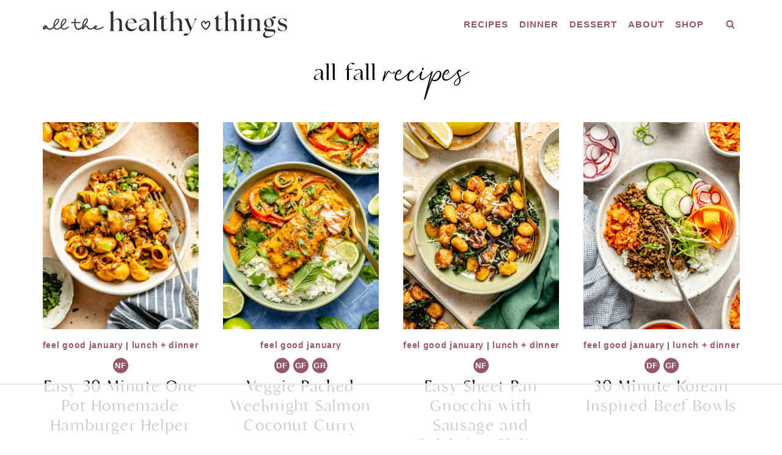

--- FILE ---
content_type: text/html
request_url: https://api.intentiq.com/profiles_engine/ProfilesEngineServlet?at=39&mi=10&dpi=936734067&pt=17&dpn=1&iiqidtype=2&iiqpcid=3a4f9a35-246c-4faf-9a7b-a1adadf7a35c&iiqpciddate=1769015962121&pcid=e522c0d1-5e0f-4045-8631-6e1b591b79c1&idtype=3&gdpr=0&japs=false&jaesc=0&jafc=0&jaensc=0&jsver=0.33&testGroup=A&source=pbjs&ABTestingConfigurationSource=group&abtg=A&vrref=https%3A%2F%2Fallthehealthythings.com%2Fseason%2Ffall%2F
body_size: 54
content:
{"abPercentage":97,"adt":1,"ct":2,"isOptedOut":false,"data":{"eids":[]},"dbsaved":"false","ls":true,"cttl":86400000,"abTestUuid":"g_4b8f842e-5334-4ffb-906f-f40187de3f4c","tc":9,"sid":-1528512693}

--- FILE ---
content_type: text/css
request_url: https://ads.adthrive.com/sites/5ea1853cf87fa26d37d8fb67/ads.min.css
body_size: 639
content:
/* for final sticky SB */
body:not(.tasty-recipes-print-view) .adthrive-sidebar.adthrive-stuck {
margin-top: 130px;
z-index: 9!important;
}
/* for ESSAs */
body:not(.tasty-recipes-print-view) .adthrive-sticky-sidebar > div {
top: 130px!important;
}

.adthrive-device-desktop .adthrive-recipe,
.adthrive-device-tablet .adthrive-recipe {
	float: right;
	clear: right;
	margin-left: 10px;
}

.long-post .adthrive-player-title {
margin-top: 0;
font-family: 'Brandon Grotesque Bold';
text-align: center;
}

/* Prevent video player from expanding on desktop */
body.adthrive-device-desktop .adthrive-collapse-player,
body.adthrive-device-desktop #adthrive-contextual-container {
max-width: 600px;
height: auto!important;
}
body.adthrive-device-desktop div[id^="cls-video-container"] {
min-height: 360px!important; /* <- adjust as needed for particular site */
}
/* END prevent video player expanding */

/* for sticky related player */
.entry-content > .adthrive-video-player.in-post[data-player-type="collapse"] {
min-height: 200px;
}
@media (min-width: 728px) {
.entry-content > .adthrive-video-player.in-post[data-player-type="collapse"] {
min-height: 350px;
}
}

/* Print Preview pages */
body.tasty-recipes-print-view .adthrive-sidebar {
    right: 10px;
    min-width: 250px;
    max-width: 320px
}
body.tasty-recipes-print-view .adthrive-sidebar:not(.adthrive-stuck) {
    position: absolute;
    top: 325px;
}
body.tasty-recipes-print-view .adthrive-sidebar.adthrive-stuck {
margin-top: 10px;
}
/* END - Print Preview pages */


/* Disable ads on printed pages */
@media print {
  div[data-gg-moat], 
  body[data-gg-moat], 
  iframe[data-gg-moat-ifr],
  div[class*="kargo-ad"],
  .adthrive-ad,
  .adthrive-comscore, 
  .adthrive-native-recipe,
  .raptive-sales {
    display: none !important;
    height: 0px;
    width: 0px;
    visibility:hidden;
  }
}
/* END disable ads on printed pages */



--- FILE ---
content_type: application/javascript; charset=utf-8
request_url: https://allthehealthythings.com/wp-content/themes/atht-theme/js/slick-init.js?ver=1.6.0
body_size: -356
content:
jQuery(document).ready(function($){	
	$('.slider-items').slick({ 
	  
	  slidesToScroll: 1,
	  slidesToShow: 5,
	  
	  autoplay: true,
	  autoplaySpeed: 2500,
	  arrows: true,
	  dots: false,
	  centerMode: false,
	  swipeToSlide: true,
	  variableWidth: true,
	  prevArrow:"<p class='slick-prev'></p>",
      nextArrow:"<p class='slick-next'></p>",
	  responsive: [
			{
				breakpoint: 600,
				settings: { 
					centerMode: false,
					slidesToScroll: 2,
					slidesToShow: 3,
					slidesPerRow: 2
				}
			},
			{
				breakpoint: 480,
				settings: {
					centerMode: false,
					slidesToScroll: 1,
					slidesToShow: 3,
					slidesPerRow: 1
				}
			}			
		]
	  });
});
 

--- FILE ---
content_type: image/svg+xml
request_url: https://allthehealthythings.com/wp-content/uploads/2024/02/ATHT-Logo.svg
body_size: 4368
content:
<?xml version="1.0" encoding="UTF-8"?> <svg xmlns="http://www.w3.org/2000/svg" xmlns:xlink="http://www.w3.org/1999/xlink" id="Grupo_6894" data-name="Grupo 6894" width="935.227" height="100.641" viewBox="0 0 935.227 100.641"><defs><clipPath id="clip-path"><path id="Trazado_18" data-name="Trazado 18" d="M0,77.255H935.227V-23.387H0Z" transform="translate(0 23.387)" fill="none"></path></clipPath></defs><g id="Grupo_66" data-name="Grupo 66" transform="translate(0 0)" clip-path="url(#clip-path)"><g id="Grupo_64" data-name="Grupo 64" transform="translate(0 0)"><path id="Trazado_16" data-name="Trazado 16" d="M32.828,47.951a8.389,8.389,0,0,0,1.739-2.044,2.559,2.559,0,0,0,.181-.762,1.645,1.645,0,0,0-.5-1.084,1.364,1.364,0,0,0-1.11-.641q-.975,0-3.529,2.087a27.008,27.008,0,0,1-6.838,3.972,18.923,18.923,0,0,1-6.7,1.364,12.591,12.591,0,0,1-3.666-.529A8.868,8.868,0,0,1,6.32,43.979a6.178,6.178,0,0,0-.865-2.031,3.793,3.793,0,0,1-.361-.779,3.011,3.011,0,0,0-1.958-2.083,9.449,9.449,0,0,0-1.932-.28,8.524,8.524,0,0,0-2.75.5,12.6,12.6,0,0,0-4.045,2.276,12.523,12.523,0,0,0-3.124,3.834,10.743,10.743,0,0,0-1.222,4.5,4.817,4.817,0,0,0,.417,2.031,3.906,3.906,0,0,0,2.375,2.5,9.457,9.457,0,0,0,2.208.387,7.935,7.935,0,0,0,3.421-.861A12.117,12.117,0,0,0,3.234,49.4l.473.693q3.415,4.751,10.586,5.474c.611.056,1.222.086,1.833.086q9.14,0,16.7-7.7m-37.6,1.36a5.885,5.885,0,0,1,1.416-2.862,7.944,7.944,0,0,1,1.14-1.179A10.287,10.287,0,0,1-.742,44.2a4.376,4.376,0,0,1,1.084-.512,2.647,2.647,0,0,1,.443-.069c.185,0,.28.065.28.194q0,.749-1.721,3.055a11.4,11.4,0,0,1-2.586,2.668,2.2,2.2,0,0,1-1.054.417c-.318,0-.473-.211-.473-.641m58.719,2.918a42.14,42.14,0,0,0,6.558-4.3,5.382,5.382,0,0,0,1.609-1.85,3.533,3.533,0,0,0,.28-1.123,1.176,1.176,0,0,0-.25-.753,1.282,1.282,0,0,0-1.059-.443,4.1,4.1,0,0,0-2.22.891q-9.921,6.92-16.008,6.915-5.416,0-7.251-5.667l-.086-.224a5.759,5.759,0,0,1-.361-1.5.6.6,0,0,1,.211-.5c.138-.112.318-.241.542-.392L36,43.226a50.9,50.9,0,0,0,8.641-7.806,40.459,40.459,0,0,0,6.451-9.033,15.755,15.755,0,0,0,1.5-6.085,7.329,7.329,0,0,0-.331-2.251A5.051,5.051,0,0,0,50.1,15.035a6.041,6.041,0,0,0-3.124-.874,9.679,9.679,0,0,0-5.2,1.747A18.488,18.488,0,0,0,37.553,19.8a31.033,31.033,0,0,0-5.336,10,32.74,32.74,0,0,0-1.5,9.532A26.043,26.043,0,0,0,31.3,44.9a16.406,16.406,0,0,0,2.974,6.64,10.031,10.031,0,0,0,8.391,3.946q4.944,0,11.283-3.253M34.855,37.782a31.787,31.787,0,0,1,3.839-12.841,18.453,18.453,0,0,1,4.863-6.029,4.89,4.89,0,0,1,2.888-1.14,3.275,3.275,0,0,1,.835.112c.942.28,1.459.7,1.541,1.265a9.036,9.036,0,0,1,.125,1.179,7.923,7.923,0,0,1-.667,2.892,29.935,29.935,0,0,1-4.583,7.363,54.621,54.621,0,0,1-6.171,6.39c-.426.353-.831.7-1.222,1.041s-.684.594-.886.753-.417.327-.641.512ZM81.542,52.229a41.738,41.738,0,0,0,6.558-4.3,5.407,5.407,0,0,0,1.614-1.85,3.5,3.5,0,0,0,.275-1.123,1.152,1.152,0,0,0-.25-.753,1.279,1.279,0,0,0-1.054-.443,4.1,4.1,0,0,0-2.225.891q-9.921,6.92-16.008,6.915-5.416,0-7.251-5.667l-.082-.224a5.759,5.759,0,0,1-.361-1.5.6.6,0,0,1,.207-.5c.138-.112.318-.241.542-.392l.082-.056a51.079,51.079,0,0,0,8.645-7.806,40.422,40.422,0,0,0,6.446-9.033,15.769,15.769,0,0,0,1.5-6.085,7.2,7.2,0,0,0-.336-2.251,5.046,5.046,0,0,0-2.152-3.017,6.067,6.067,0,0,0-3.129-.874,9.655,9.655,0,0,0-5.194,1.747A18.413,18.413,0,0,0,65.146,19.8a31.117,31.117,0,0,0-5.336,10,32.875,32.875,0,0,0-1.5,9.532,26.321,26.321,0,0,0,.581,5.56,16.464,16.464,0,0,0,2.974,6.64,10.042,10.042,0,0,0,8.391,3.946q4.944,0,11.283-3.253M62.452,37.782a31.714,31.714,0,0,1,3.834-12.841,18.453,18.453,0,0,1,4.863-6.029,4.91,4.91,0,0,1,2.888-1.14,3.25,3.25,0,0,1,.835.112c.947.28,1.459.7,1.545,1.265a9.894,9.894,0,0,1,.125,1.179,8.013,8.013,0,0,1-.667,2.892,30.1,30.1,0,0,1-4.587,7.363,54.569,54.569,0,0,1-6.167,6.39c-.426.353-.835.7-1.226,1.041s-.684.594-.886.753-.417.327-.641.512ZM133.9,54.148a29.819,29.819,0,0,0,8.753-6.059,10.883,10.883,0,0,0,1.82-2.027,2.02,2.02,0,0,0,.262-.835,1.46,1.46,0,0,0-.25-.8,1.572,1.572,0,0,0-1.39-.917,3.759,3.759,0,0,0-2.139.973q-8.2,6.81-14.532,6.808a9.512,9.512,0,0,1-3.864-.779,10.591,10.591,0,0,1-5.224-5.418q-2.195-4.531-2.276-12.118l-.03-2.221q9.424-.084,18.87-.138l.473-.31c.5-.331.762-.637.792-.917s.039-.443.039-.5a1.784,1.784,0,0,0-.581-1.278,1.421,1.421,0,0,0-.585-.361,29,29,0,0,0-4.527-.25l-14.537-.056q0-1.691.667-8.06.336-2.885.336-4.028a1.548,1.548,0,0,0-1.222-1.665,1.664,1.664,0,0,0-.529-.086,1.691,1.691,0,0,0-.667.142,2.178,2.178,0,0,0-1.028,1.36,26.2,26.2,0,0,0-.973,4.17A51.965,51.965,0,0,0,110.916,24l-.254,3q-3.75.11-7.944.336a23.262,23.262,0,0,0-3.1.344,1.749,1.749,0,0,0-1.183.611,2.255,2.255,0,0,0-.219,1.072q0,1.168.749,1.472a5.729,5.729,0,0,0,2.113.306l4.11-.194,5.168-.168q.142,2.169.224,4.032.555,10.225,4.587,15.561a13.273,13.273,0,0,0,8.112,5.194v-.026a15.4,15.4,0,0,0,3.06.306,18.835,18.835,0,0,0,7.557-1.7m10.616,1.166a1.818,1.818,0,0,0,1.11-1.166,21.538,21.538,0,0,1,2.986-5.224,20.005,20.005,0,0,1,4.1-4.364,3.9,3.9,0,0,1,2.195-.917,1.809,1.809,0,0,1,.693.138,9.9,9.9,0,0,1,2.892,3.141,36.9,36.9,0,0,0,3.735,4.6,11.5,11.5,0,0,0,3.352,2.294,14.115,14.115,0,0,0,5.805,1.166,20.157,20.157,0,0,0,2.948-.224,26.755,26.755,0,0,0,7.737-2.431,24.2,24.2,0,0,0,6.739-4.794,2.771,2.771,0,0,0,.874-1.291c.03-.288.043-.469.043-.542a1.194,1.194,0,0,0-.417-.93,1.618,1.618,0,0,0-1.136-.379,3.974,3.974,0,0,0-2.143.779,42.47,42.47,0,0,1-6.864,3.92,18.11,18.11,0,0,1-4.764,1.571,24.055,24.055,0,0,1-2.517.237,9.19,9.19,0,0,1-4.11-.947,17.406,17.406,0,0,1-5.336-5.254,26.371,26.371,0,0,0-2.892-3.387,5.988,5.988,0,0,0-4.277-1.919,8.819,8.819,0,0,0-4.751,1.64,18.1,18.1,0,0,0-4.557,4.475c-.189.258-.344.46-.473.611l-.194.25a2.1,2.1,0,0,1-.056-.542c-.022-.344-.039-.757-.056-1.252s-.047-.964-.086-1.429a34.634,34.634,0,0,0,8.4-5.754,29.481,29.481,0,0,0,3.722-4.084,32.472,32.472,0,0,0,5.087-9.837,15.412,15.412,0,0,0,.5-3.7,8.757,8.757,0,0,0-.891-4.028,4.531,4.531,0,0,0-4.058-2.7,6.12,6.12,0,0,0-1.136.112q-3.479.749-7.143,4.643a31.826,31.826,0,0,0-7,12.394,52.817,52.817,0,0,0-1.807,14.283,39.27,39.27,0,0,0,.473,6.472q.523,3.421,1.7,4.252a1.944,1.944,0,0,0,.917.254,1.707,1.707,0,0,0,.667-.142m.861-17.424a22.754,22.754,0,0,1,1.2-6.446,35.916,35.916,0,0,1,2.918-6.976,20.664,20.664,0,0,1,6.029-6.808,4.338,4.338,0,0,1,1.627-.792l.456-.013q1.42,0,1.42,2.724a10.282,10.282,0,0,1-.473,2.918,26.15,26.15,0,0,1-4.807,8.559,32.706,32.706,0,0,1-8.366,7.363Zm61.662,16.7a40.075,40.075,0,0,0,14.588-6.834,3.788,3.788,0,0,0,1.751-2.7q0-1.246-1.553-1.248a2.323,2.323,0,0,0-.973.168q-.587.278-3.2,1.971A39.062,39.062,0,0,1,204.7,50.925a33.762,33.762,0,0,1-6.2.611,15.542,15.542,0,0,1-6.808-1.278c-.185-.095-.336-.176-.448-.25l-.164-.112a5.255,5.255,0,0,1,1.08-.473,9.138,9.138,0,0,0,4.226-3.111,5.369,5.369,0,0,0,1.084-3l-.03-.448a4.094,4.094,0,0,0-2.363-3.279,4.6,4.6,0,0,0-2.165-.525,6.861,6.861,0,0,0-2.5.525,8.24,8.24,0,0,0-3.752,3.309,7.788,7.788,0,0,0-1.166,4.028,7.254,7.254,0,0,0,1.721,4.781q2.614,3.085,8.224,3.722a32.18,32.18,0,0,0,3.279.168,35.742,35.742,0,0,0,8.31-1m-17.45-8.5.026-.164a4.542,4.542,0,0,1,.891-1.64,3.528,3.528,0,0,1,1.665-1.226,3.667,3.667,0,0,1,.865-.138c.387,0,.581.151.581.448a2.116,2.116,0,0,1-.779,1.3,5.746,5.746,0,0,1-1.622,1.1,4.138,4.138,0,0,1-1.407.486q-.219,0-.219-.168m57.04,14.369h16.865v-1.3c-3.055-1.016-3.705-3.8-3.705-10.47v-25.3c5-4.08,8.99-6.21,13.345-6.21,6.859,0,10.474,4.91,10.474,13.254V48.687c0,6.67-.65,9.454-3.709,10.47v1.3h16.865v-1.3c-3.055-1.016-3.705-3.8-3.705-10.47V28.763c0-10.844-5.745-15.29-14.27-15.29-7.23,0-13.9,4.17-19,8.34V-13.776l-.925-.74L246.625-9.141v1.3c2.32,1.02,3.709,1.945,3.709,7.415V48.687c0,6.67-.65,9.454-3.709,10.47Zm81.457.925c10.75,0,18.07-7.415,22.334-13.9l-.835-.925a20.881,20.881,0,0,1-16.03,7.32c-11.77,0-19.184-8.62-19.184-20.759,0-1.02.09-1.945.185-2.965h35.124c0-8.064-6.674-16.68-19.184-16.68-12.049,0-24.374,9.82-24.374,25.575,0,15.014,11.679,22.334,21.964,22.334M314.647,28.857c1.11-7.23,5.1-13.809,12.97-13.719,6.395.095,11.494,6.119,12.7,13.719Zm77.933,31.6h9.269v-1.3c-3.06-1.016-3.709-3.8-3.709-10.47V30.8c0-11.309-5.28-17.329-16.495-17.329-8.434,0-15.569,4.26-20.759,10.655l.929.835c4.725-5.655,9.82-7.875,15.01-7.875,6.859,0,11.864,3.52,12.049,12.695l-10.289,2.965c-11.49,3.245-21.22,6.95-21.22,16.495,0,7.785,5.745,12.14,12.6,12.14,9.635,0,16.31-9.175,18.9-19.924v15.29c0,2.41,1.3,3.709,3.705,3.709M365.985,46c0-7.69,8.615-10.84,12.974-12.045l9.915-2.875v2.41c-.095,8.34-5.19,21.129-14.274,21.129-4.26,0-8.615-2.5-8.615-8.62m46.058,14.459h16.865v-1.3c-3.06-1.016-3.709-3.8-3.709-10.47V-13.776l-.925-.74-12.23,5.375v1.3c2.315,1.02,3.705,1.945,3.705,7.415V48.687c0,6.67-.65,9.454-3.705,10.47Zm41.144.925c5.56,0,10.285-3.705,15.195-9.36l-.925-.925c-3.06,3.8-6.21,4.635-8.249,4.635-4.075,0-6.205-2.5-6.205-8.249V15.6h13.99l.374-1.485H453V1.888h-1.485l-13.9,12.23V15.6h5.93V47.387c0,10.01,3.335,13.994,9.639,13.994m23.13-.925h16.865v-1.3c-3.06-1.016-3.709-3.8-3.709-10.47v-25.3c5-4.08,8.99-6.21,13.345-6.21,6.859,0,10.474,4.91,10.474,13.254V48.687c0,6.67-.65,9.454-3.705,10.47v1.3h16.865v-1.3c-3.06-1.016-3.709-3.8-3.709-10.47V28.763c0-10.844-5.745-15.29-14.27-15.29-7.23,0-13.9,4.17-19,8.34V-13.776l-.925-.74-12.23,5.375v1.3c2.315,1.02,3.705,1.945,3.705,7.415V48.687c0,6.67-.65,9.454-3.705,10.47Zm59.428,17.885c8.525-.185,15.01-4.45,22.054-20.665l14.179-32.8c2.685-6.119,5.28-8.435,8.06-9.454v-1.3H569.475v1.3c3.15.74,3.615,3.335,1.02,9.545l-10.38,24L549.551,24.872c-2.685-6.119-4.075-8.435-1.02-9.454v-1.3h-16.4v1.3c2.13,1.02,4.635,3.335,7.225,9.545l15.569,35.959a42.827,42.827,0,0,1-6.485,10.285,96.77,96.77,0,0,0-12.6-1.67c-4.355,0-6.855,4.08-6.855,5.84,0,1.855,2.965,3.06,6.765,2.965M662.422,61.382c5.56,0,10.289-3.705,15.2-9.36L676.7,51.1c-3.06,3.8-6.21,4.635-8.249,4.635-4.075,0-6.21-2.5-6.21-8.249V15.6h13.994l.37-1.485H662.237V1.888h-1.48l-13.9,12.23V15.6h5.934V47.387c0,10.01,3.335,13.994,9.635,13.994m23.13-.925h16.865v-1.3c-3.055-1.016-3.705-3.8-3.705-10.47v-25.3c5-4.08,8.99-6.21,13.345-6.21,6.859,0,10.474,4.91,10.474,13.254V48.687c0,6.67-.65,9.454-3.709,10.47v1.3h16.865v-1.3c-3.055-1.016-3.705-3.8-3.705-10.47V28.763c0-10.844-5.745-15.29-14.27-15.29-7.229,0-13.9,4.17-19,8.34V-13.776l-.925-.74L685.552-9.141v1.3c2.32,1.02,3.71,1.945,3.71,7.415V48.687c0,6.67-.65,9.454-3.71,10.47Zm61,0h16.869v-1.3c-3.06-1.016-3.709-3.8-3.709-10.47V14.028l-.925-.74-12.234,5.375v1.3c2.319,1.02,3.709,1.945,3.709,7.415V48.687c0,6.67-.65,9.454-3.709,10.47Zm1.575-56.623a6.3,6.3,0,0,0,12.6,0,6.16,6.16,0,0,0-6.3-6.395,6.271,6.271,0,0,0-6.3,6.395m26.513,56.623H791.5v-1.3c-3.06-1.016-3.709-3.8-3.709-10.47v-25.3c5-4.08,8.99-6.21,13.345-6.21,6.859,0,10.474,4.91,10.474,13.254V48.687c0,6.67-.65,9.454-3.709,10.47v1.3h16.869v-1.3c-3.06-1.016-3.709-3.8-3.709-10.47V28.763c0-10.844-5.745-15.29-14.27-15.29-7.23,0-13.9,4.17-19,8.34V14.028l-.925-.74-12.234,5.375v1.3c2.319,1.02,3.709,1.945,3.709,7.415V48.687c0,6.67-.65,9.454-3.709,10.47Zm72.747,25.669c17.05,0,32.989-13.53,32.989-23.63,0-6.58-4.635-8.34-14.179-8.9l-12.415-.74c-8.525-.465-9.824-2.315-9.824-4.075,0-1.579,1.11-2.5,2.69-3.524a25.467,25.467,0,0,0,8.985,1.575c7.6,0,18.719-7.225,18.719-17.6,0-7.97-4.63-12.514-10.565-14.459a14.342,14.342,0,0,1,2.784-3.24c5.28,1.76,8.06,2.591,10.285,2.591,3.89,0,5.84-3.985,5.84-5.65,0-1.76-2.5-2.5-5.375-2.5A16.436,16.436,0,0,0,867.307,9.3a18.02,18.02,0,0,0-4.914,5,26.878,26.878,0,0,0-6.765-.835c-10.1,0-18.9,7.97-18.9,17.7,0,7.045,3.8,11.214,8.619,13.53-5,2.965-7.414,5.47-7.414,8.895,0,3.895,2.319,6.025,6.21,7.135-7.229,4.359-11.4,9.175-11.4,14.179,0,8.714,8.99,11.214,14.644,11.214m-7.044-15.754c0-3.06,1.2-6.3,5.375-9.265a52.3,52.3,0,0,0,6.025.646l14.919.744c7.32.37,9.269,2.13,9.269,5.1,0,6.489-8.99,12.975-21.964,12.975-7.23,0-13.624-2.78-13.624-10.195m5-44.3c0-5.56,1.67-10.56,7.23-11.21,8.34-.835,13.25,11.4,13.25,19.645,0,5.47-1.945,10.75-8.245,10.75-8.529,0-12.234-11.585-12.234-19.184M907.4,61.2c13.435,0,17.885-7.97,17.885-15.01,0-9.454-8.155-11.679-15.569-14.179-8.34-2.78-12.974-5-12.974-10.195,0-3.985,3.8-7.045,9.639-7.045,6.765,0,12.51,4.82,15.66,11.4l1.115-.185-.465-10.195a41.724,41.724,0,0,0-14.085-2.315c-12.6,0-18.074,6.485-18.074,13.53,0,8.34,6.025,11.025,15.754,13.994,8.064,2.5,12.789,4.815,12.789,10.75,0,4.26-3.705,8.06-9.45,7.97-8.249-.095-14.92-6.3-18.9-15.2l-.93.185.93,12.14c3.52,2.315,9.915,4.355,16.68,4.355" transform="translate(9.938 14.516)" fill="#2b2e34"></path></g><g id="Grupo_65" data-name="Grupo 65" transform="translate(606.073 36.826)"><path id="Trazado_17" data-name="Trazado 17" d="M14.638,22.1c-.361.258-.637.443-.818.555l-.641.361-1.7-1.11A29.1,29.1,0,0,1,1.758,11.681,14.648,14.648,0,0,1-.217,4.43,7.615,7.615,0,0,1,2.2-1.018q2.672-2.221,5.2-.667,2.3,1.394,3.193,5.31c.392,1.7,1.08,2.616,2.074,2.737s1.949-.6,2.875-2.156A14.383,14.383,0,0,1,20.4-1.324a4.015,4.015,0,0,1,3.18-.568A3.41,3.41,0,0,1,25.654.6q1.252,4.777-1.833,10.866a30.1,30.1,0,0,1-8.086,9.807c-.37.3-.736.577-1.1.835m3.124,3.279c-.017-.073,4.884-3.873,7.423-7.281a31.6,31.6,0,0,0,4.527-8.03,20.116,20.116,0,0,0,1.14-6.352,13.461,13.461,0,0,0-.917-5.155q-2.111-4.886-6.726-5.25A8.475,8.475,0,0,0,19-5.657a15.046,15.046,0,0,0-4.351,3.585l-1,1.2-.529-.835A10.557,10.557,0,0,0,9.065-5.687a8,8,0,0,0-4.9-.861A9.1,9.1,0,0,0-.63-4.185,11.374,11.374,0,0,0-4.146,1.973a15.418,15.418,0,0,0,.43,7.544q2.446,8,11.085,14.67l.723.555c.28.207.5.379.68.516a22.62,22.62,0,0,0,4.437,2.423c.921.361,4.574-2.225,4.553-2.3" transform="translate(4.431 6.691)" fill="#2b2e34"></path></g></g></svg> 

--- FILE ---
content_type: application/javascript; charset=utf-8
request_url: https://allthehealthythings.com/wp-content/themes/atht-theme/js/custom.js?ver=1.0.0
body_size: 8
content:
/*
jQuery(function($){

const questions = document.querySelectorAll('.schema-faq-section');

	questions.forEach(question => {

		question.addEventListener('click', function handleClick(event) {
			this.classList.toggle("active");
			schema_faq_answer = this.childNodes[1].nextElementSibling;
			console.log (schema_faq_answer);

			if (schema_faq_answer.style.display === "block") {
				schema_faq_answer.style.display = "none";
			} else {
				schema_faq_answer.style.display = "block";
			}
		});
		
	});
});
*/	

jQuery(function($){
	// Accent first two words
	var toAccent = document.querySelectorAll('.steps-block p');

	for (var i=0; i<toAccent.length; ++i) {
	  accentFirstTwoWords(toAccent[i]);
	}

	function accentFirstTwoWords(elem) {
	  elem.innerHTML = elem.textContent.replace(/(\S+(?:\s+\S+)?)/, function(s, c) {
	    return s.replace(c, '<span class="steps-highlight">'+c+'</span>');
	  });

	}	
});	


jQuery(function($){
	$('.shop-slider-section .wp-block-kadence-query-card ul.kb-query-grid-wrap').slick({ 
	  prevArrow:"<p class='slick-prev'></p>",
	  nextArrow:"<p class='slick-next'></p>",
	  arrows: true,
	  slidesToShow: 2,
	  slidesToScroll: 2,
	  swipeToSlide: true,
	  mobileFirst: true,
	  responsive: [
		{
			breakpoint: 767,
			settings: 'unslick'
		}
	  ]
	});
  });
  

--- FILE ---
content_type: image/svg+xml
request_url: https://allthehealthythings.com/wp-content/themes/atht-theme/images/ATHT-Stamp.svg
body_size: 4382
content:
<svg xmlns="http://www.w3.org/2000/svg" width="266.125" height="250.393" viewBox="0 0 266.125 250.393">
  <g id="Grupo_6895" data-name="Grupo 6895" opacity="0.557">
    <g id="Grupo_459" data-name="Grupo 459" transform="translate(0 0)">
      <g id="Grupo_87" data-name="Grupo 87" transform="translate(71.062 85.376)">
        <path id="Trazado_28" data-name="Trazado 28" d="M6.69,75.383A4.317,4.317,0,0,0,9.3,72.64a50.715,50.715,0,0,1,7.021-12.286A46.936,46.936,0,0,1,25.964,50.1a9.182,9.182,0,0,1,5.161-2.154,4.176,4.176,0,0,1,1.632.327q2.547,1.236,6.793,7.381a86.42,86.42,0,0,0,8.79,10.811,26.762,26.762,0,0,0,7.87,5.389A33.089,33.089,0,0,0,69.867,74.6a48.242,48.242,0,0,0,6.926-.522,62.915,62.915,0,0,0,18.193-5.72A57.119,57.119,0,0,0,110.83,57.09q1.957-2.026,2.059-3.04c.066-.675.1-1.1.1-1.272a2.827,2.827,0,0,0-.978-2.191,3.858,3.858,0,0,0-2.68-.882,9.282,9.282,0,0,0-5.029,1.831,99.877,99.877,0,0,1-16.138,9.212,42.133,42.133,0,0,1-11.2,3.691,54.191,54.191,0,0,1-5.911.555,21.567,21.567,0,0,1-9.672-2.22q-6.207-3.461-12.543-12.348a62.481,62.481,0,0,0-6.793-7.97,14.075,14.075,0,0,0-10.061-4.511q-5.225,0-11.172,3.856A42.655,42.655,0,0,0,10.086,52.319c-.435.613-.808,1.089-1.11,1.437l-.456.588a5.283,5.283,0,0,1-.133-1.272c-.046-.808-.087-1.785-.128-2.941s-.112-2.274-.2-3.364A81.388,81.388,0,0,0,27.79,33.243a68.943,68.943,0,0,0,8.757-9.606A76.269,76.269,0,0,0,48.5.511a35.851,35.851,0,0,0,1.176-8.69,20.62,20.62,0,0,0-2.092-9.473q-3.523-6.331-9.535-6.338a14.673,14.673,0,0,0-2.68.261q-8.164,1.765-16.788,10.911Q7.932-1.647,2.117,16.322A124.209,124.209,0,0,0-2.129,49.9a93.269,93.269,0,0,0,1.11,15.223q1.236,8.034,3.985,10a4.579,4.579,0,0,0,2.154.588,4.012,4.012,0,0,0,1.57-.327M8.715,34.42q0-6.008,2.808-15.156a84.269,84.269,0,0,1,6.86-16.4q6.86-11.3,14.179-16.006,2.808-1.833,3.823-1.864c.671-.021,1.031-.033,1.077-.033q3.33,0,3.33,6.4a24.088,24.088,0,0,1-1.11,6.86q-3.007,9.8-11.3,20.123A76.849,76.849,0,0,1,8.715,35.658Z" transform="translate(2.129 23.99)" fill="#c0808d"/>
      </g>
      <g id="Grupo_88" data-name="Grupo 88" transform="translate(169.928 108.759)">
        <path id="Trazado_29" data-name="Trazado 29" d="M15.765,22.779c-.017-.07,4.569-3.624,6.947-6.818a29.647,29.647,0,0,0,4.242-7.518A18.829,18.829,0,0,0,28.018,2.5a12.593,12.593,0,0,0-.857-4.826q-1.976-4.579-6.3-4.917a7.912,7.912,0,0,0-3.939.961,14.1,14.1,0,0,0-4.072,3.355l-.94,1.118-.493-.779a9.807,9.807,0,0,0-3.8-3.72,7.5,7.5,0,0,0-4.594-.808A8.5,8.5,0,0,0-1.458-4.9,10.647,10.647,0,0,0-4.751.859a14.43,14.43,0,0,0,.406,7.063q2.287,7.493,10.38,13.74l.675.522c.261.191.472.348.638.48A21.111,21.111,0,0,0,11.5,24.929c.862.34,4.279-2.079,4.262-2.15" transform="translate(5.017 7.249)" fill="#c0808d"/>
      </g>
      <g id="Grupo_89" data-name="Grupo 89" transform="translate(19.141 179.969)">
        <path id="Trazado_30" data-name="Trazado 30" d="M18.215,7.145a8.943,8.943,0,0,1,1.3,4.817,8.369,8.369,0,0,1-1.62,4.614,13.5,13.5,0,0,1-4.436,3.861,13.4,13.4,0,0,1-5.563,1.9A8.61,8.61,0,0,1,3.1,21.407,8.851,8.851,0,0,1-.425,17.874,8.238,8.238,0,0,1-1.609,13.09,6.407,6.407,0,0,1,.267,8.918L.5,9.312-3.784,11.3-5.8,7.8q1.168-.528,2.307-1.065T-1.311,5.6l13.678-7.87,2.075,3.6-4,2.3-.224-.394a6.323,6.323,0,0,1,4.507.522,8.337,8.337,0,0,1,3.492,3.384m-3.334.733a5.394,5.394,0,0,0-3.79-2.788A8.416,8.416,0,0,0,5.42,6.474a8.314,8.314,0,0,0-4.026,4.2,5.436,5.436,0,0,0,.522,4.668A5.47,5.47,0,0,0,5.71,18.168,8.3,8.3,0,0,0,11.36,16.8a8.46,8.46,0,0,0,4.055-4.188,5.411,5.411,0,0,0-.534-4.73" transform="translate(5.797 2.274)" fill="#c0808d"/>
      </g>
      <g id="Grupo_90" data-name="Grupo 90" transform="translate(4.266 167.657)">
        <path id="Trazado_31" data-name="Trazado 31" d="M22.8,2.988-5.917,12.739-7.255,8.8,21.459-.951Z" transform="translate(7.255 0.951)" fill="#c0808d"/>
      </g>
      <g id="Grupo_91" data-name="Grupo 91" transform="translate(0 154.578)">
        <path id="Trazado_32" data-name="Trazado 32" d="M23.171,3.092-6.541,9.152l-.833-4.076L22.338-.984Z" transform="translate(7.374 0.984)" fill="#c0808d"/>
      </g>
      <g id="Grupo_92" data-name="Grupo 92" transform="translate(1.173 118.451)">
        <path id="Trazado_33" data-name="Trazado 33" d="M21.131,3.667a6.708,6.708,0,0,1-2.249,4.942q-1.976,1.572-5.629,1.268L2.7,8.994,2.367,13.02l-3.2-.269L-.5,8.729l-5.464-.456-.762-4.238,6.57.547.48-5.749,3.2.265L3.047,4.848,13.232,5.7a5.165,5.165,0,0,0,3.351-.547,2.931,2.931,0,0,0,1.185-2.3,6.051,6.051,0,0,0-.029-1.388A7.41,7.41,0,0,0,17.482.345l3.363.282a7.29,7.29,0,0,1,.273,1.466,9.124,9.124,0,0,1,.012,1.574" transform="translate(6.725 1.167)" fill="#c0808d"/>
      </g>
      <g id="Grupo_93" data-name="Grupo 93" transform="translate(0.875 91.699)">
        <path id="Trazado_34" data-name="Trazado 34" d="M22.005,16.753-7,7.91l1.214-3.981L7.574,8l-.17.551A6.924,6.924,0,0,1,4.848,4.716,8.9,8.9,0,0,1,5.043-.093Q6.13-3.641,8.6-4.778t6.42.062L27.4-.942,26.185,3.038,14.048-.661a5.88,5.88,0,0,0-4.03-.133A4.156,4.156,0,0,0,7.888,2.023a5.627,5.627,0,0,0,.323,4.515,5.927,5.927,0,0,0,3.658,2.775l11.35,3.459Z" transform="translate(7.003 5.332)" fill="#c0808d"/>
      </g>
      <g id="Grupo_94" data-name="Grupo 94" transform="translate(23.708 65.614)">
        <path id="Trazado_35" data-name="Trazado 35" d="M15.472,11.21a10.779,10.779,0,0,1-6.512,5.319A10.549,10.549,0,0,1,.73,14.946a12.21,12.21,0,0,1-4.225-4.006A9.2,9.2,0,0,1-4.924,6,9.978,9.978,0,0,1-3.387.838,9.075,9.075,0,0,1,.2-2.724a7.85,7.85,0,0,1,4.536-.787A12.559,12.559,0,0,1,9.8-1.668l1.131.679L2.863,12.432.817,11.2,7.416.217l.1.878A7.45,7.45,0,0,0,2.689-.193,4.8,4.8,0,0,0-.823,2.333,5.322,5.322,0,0,0-1.4,7.176a8.683,8.683,0,0,0,3.91,4.175l.352.211a7.663,7.663,0,0,0,5.654,1.309,6.751,6.751,0,0,0,4.213-3.409,11,11,0,0,0,1.309-3.177,9.17,9.17,0,0,0,.091-3.475l3.14.3a9.848,9.848,0,0,1-.128,4.01,13.879,13.879,0,0,1-1.665,4.093" transform="translate(4.924 3.568)" fill="#c0808d"/>
      </g>
      <g id="Grupo_95" data-name="Grupo 95" transform="translate(43.988 30.625)">
        <path id="Trazado_36" data-name="Trazado 36" d="M13.92,20.227-4.43-3.919l3.314-2.518L7.334,4.685l-.456.348A6.921,6.921,0,0,1,7.048.427a8.912,8.912,0,0,1,2.97-3.786Q12.976-5.6,15.652-5.074t5.17,3.807l7.829,10.3-3.314,2.514-7.68-10.1a5.914,5.914,0,0,0-3.194-2.465A4.176,4.176,0,0,0,11.087.021,5.634,5.634,0,0,0,8.709,3.873,5.929,5.929,0,0,0,10.051,8.26l7.183,9.448Z" transform="translate(4.43 6.437)" fill="#c0808d"/>
      </g>
      <g id="Grupo_96" data-name="Grupo 96" transform="translate(78.147 18.242)">
        <path id="Trazado_37" data-name="Trazado 37" d="M11.553,15.428a10.781,10.781,0,0,1-8.392.485A10.555,10.555,0,0,1-2.576,9.8,12.229,12.229,0,0,1-3.649,4.078,9.234,9.234,0,0,1-1.9-.764,10.009,10.009,0,0,1,2.366-4.036a9.085,9.085,0,0,1,5-.787A7.913,7.913,0,0,1,11.5-2.8a12.594,12.594,0,0,1,3.02,4.469l.518,1.214L.63,9.02l-.94-2.2L11.479,1.8l-.431.766A7.447,7.447,0,0,0,7.9-1.307a4.811,4.811,0,0,0-4.329-.017A5.323,5.323,0,0,0,.258,2.26,8.724,8.724,0,0,0,.97,7.935l.162.377A7.666,7.666,0,0,0,4.947,12.69a6.751,6.751,0,0,0,5.406-.29,10.857,10.857,0,0,0,2.929-1.806A9.254,9.254,0,0,0,15.4,7.835l2.361,2.084a9.894,9.894,0,0,1-2.452,3.173,13.993,13.993,0,0,1-3.753,2.336" transform="translate(3.677 4.91)" fill="#c0808d"/>
      </g>
      <g id="Grupo_97" data-name="Grupo 97" transform="translate(104.68 9.54)">
        <path id="Trazado_38" data-name="Trazado 38" d="M8.288,17.185a8.953,8.953,0,0,1-4.962-.514A8.393,8.393,0,0,1-.4,13.507,13.5,13.5,0,0,1-2.42,7.985,13.3,13.3,0,0,1-2.2,2.111,8.523,8.523,0,0,1,.385-2.027,8.833,8.833,0,0,1,4.941-4.061a8.317,8.317,0,0,1,4.9.6A6.462,6.462,0,0,1,13.06-.208l-.452.07-.323-4.706,3.989-.625c.054.853.108,1.7.17,2.539s.157,1.649.282,2.436l2.452,15.587-4.109.65-.717-4.561.447-.07a6.306,6.306,0,0,1-2.1,4.022,8.334,8.334,0,0,1-4.411,2.05M8.8,13.809a5.392,5.392,0,0,0,3.96-2.539,8.406,8.406,0,0,0,.737-5.791A8.3,8.3,0,0,0,11.018.218,5.413,5.413,0,0,0,6.474-.966a5.462,5.462,0,0,0-4,2.531,8.3,8.3,0,0,0-.741,5.766,8.466,8.466,0,0,0,2.46,5.286A5.423,5.423,0,0,0,8.8,13.809" transform="translate(2.638 5.469)" fill="#c0808d"/>
      </g>
      <g id="Grupo_98" data-name="Grupo 98" transform="translate(135.369)">
        <path id="Trazado_39" data-name="Trazado 39" d="M0,22.986l1.168-30.3,4.159.162-1.168,30.3Z" transform="translate(0 7.315)" fill="#c0808d"/>
      </g>
      <g id="Grupo_99" data-name="Grupo 99" transform="translate(149.217 5.468)">
        <path id="Trazado_40" data-name="Trazado 40" d="M5.555,21.044A6.692,6.692,0,0,1,.883,18.285Q-.478,16.16.212,12.556L2.2,2.155-1.768,1.4l.6-3.156L2.8-1,3.828-6.382l4.3-.315L6.889-.219,12.556.863l-.6,3.156L6.284,2.934,4.371,12.975a5.163,5.163,0,0,0,.191,3.388,2.917,2.917,0,0,0,2.162,1.421,6.028,6.028,0,0,0,1.384.12,7.317,7.317,0,0,0,1.139-.141l-.634,3.318a7.786,7.786,0,0,1-1.491.116,9.2,9.2,0,0,1-1.566-.153" transform="translate(1.768 6.697)" fill="#c0808d"/>
      </g>
      <g id="Grupo_100" data-name="Grupo 100" transform="translate(165.911 7.138)">
        <path id="Trazado_41" data-name="Trazado 41" d="M0,21.182,11.83-6.741l3.832,1.624L10.215,7.744,9.68,7.521a6.911,6.911,0,0,1,4.084-2.142,8.892,8.892,0,0,1,4.764.7q3.411,1.448,4.287,4.035t-.733,6.379L17.033,28.4,13.2,26.774l4.954-11.685a5.9,5.9,0,0,0,.551-3.993,4.175,4.175,0,0,0-2.581-2.415A5.629,5.629,0,0,0,11.6,8.536a5.891,5.891,0,0,0-3.14,3.343L3.832,22.806Z" transform="translate(0 6.741)" fill="#c0808d"/>
      </g>
      <g id="Grupo_101" data-name="Grupo 101" transform="translate(183.93 28.218)">
        <path id="Trazado_42" data-name="Trazado 42" d="M0,19.293,1.23,16a16.7,16.7,0,0,0,3.181,1.143,6.549,6.549,0,0,0,2.634.091A8.217,8.217,0,0,0,9.651,16.22l2.282-1.33-1.077,1.3L16.279-6.14l3.562,2.663L15.094,14.58l-.891-.667L30.172,4.24,33.606,6.8,12.663,18.933a18.159,18.159,0,0,1-3.62,1.611,10.145,10.145,0,0,1-3.14.485,9.974,9.974,0,0,1-2.929-.489A19.756,19.756,0,0,1,0,19.293" transform="translate(0 6.14)" fill="#c0808d"/>
      </g>
      <g id="Grupo_102" data-name="Grupo 102" transform="translate(221.014 59.253)">
        <path id="Trazado_43" data-name="Trazado 43" d="M1.105,15.8a6.7,6.7,0,0,1-1.33-5.265,7.731,7.731,0,0,1,3.6-4.5L12.161.118,9.9-3.233l2.668-1.794,2.253,3.351,4.548-3.061L22.616-1.9,17.148,1.775l3.219,4.788L17.7,8.357,14.48,3.568,6,9.272a5.2,5.2,0,0,0-2.274,2.523,2.943,2.943,0,0,0,.514,2.535,5.834,5.834,0,0,0,.891,1.065,7.337,7.337,0,0,0,.9.712l-2.8,1.885A7.083,7.083,0,0,1,2.1,17.014,9.3,9.3,0,0,1,1.105,15.8" transform="translate(0.352 5.027)" fill="#c0808d"/>
      </g>
      <g id="Grupo_103" data-name="Grupo 103" transform="translate(227.745 76.808)">
        <path id="Trazado_44" data-name="Trazado 44" d="M0,8.512,28.171-2.709l1.541,3.865L16.735,6.325l-.211-.534a6.886,6.886,0,0,1,4.391,1.4,8.838,8.838,0,0,1,2.854,3.873q1.373,3.448.149,5.886t-5.054,3.964L6.847,25.7,5.306,21.834l11.789-4.7a5.918,5.918,0,0,0,3.231-2.415,4.165,4.165,0,0,0-.1-3.533A5.624,5.624,0,0,0,17.149,7.87a5.9,5.9,0,0,0-4.585.116L1.541,12.381Z" transform="translate(0 2.709)" fill="#c0808d"/>
      </g>
      <g id="Grupo_104" data-name="Grupo 104" transform="translate(236.388 107.954)">
        <path id="Trazado_45" data-name="Trazado 45" d="M0,4.456,20.392.537l.787,4.088L.783,8.544ZM24.58-.6l4.25-.816.907,4.735-4.25.816Z" transform="translate(0 1.418)" fill="#c0808d"/>
      </g>
      <g id="Grupo_105" data-name="Grupo 105" transform="translate(238.663 126.434)">
        <path id="Trazado_46" data-name="Trazado 46" d="M.022.223,15.8.248c.8,0,1.611-.029,2.448-.1s1.686-.141,2.535-.22l0,4.035-4.37.365V3.835a7.237,7.237,0,0,1,3.521,2.933,8.53,8.53,0,0,1,1.205,4.573,7.2,7.2,0,0,1-2.026,5.538q-2.026,1.87-6.267,1.864L-.007,18.722l0-4.159,12.609.017a5.861,5.861,0,0,0,3.977-1.085A4.236,4.236,0,0,0,17.8,10.181a5.561,5.561,0,0,0-1.62-4.2A6.066,6.066,0,0,0,11.8,4.4L.014,4.382Z" transform="translate(0.007 0.071)" fill="#c0808d"/>
      </g>
      <g id="Grupo_106" data-name="Grupo 106" transform="translate(225.752 151.942)">
        <path id="Trazado_47" data-name="Trazado 47" d="M.392,6.219A18.4,18.4,0,0,1,2.343,1.471a13.033,13.033,0,0,1,2.966-3.45L7.988-.2a14.4,14.4,0,0,0-1.98,2.075A12.239,12.239,0,0,0,4.6,4.189a15.525,15.525,0,0,0-.965,2.643,6.054,6.054,0,0,0,.3,4.706,5.9,5.9,0,0,0,3.811,2.576l5.372,1.433-.1.4a6.327,6.327,0,0,1-2.829-3.55,8.414,8.414,0,0,1-.075-4.9A9.3,9.3,0,0,1,12.6,3.062a8.313,8.313,0,0,1,4.3-2.183,12.45,12.45,0,0,1,5.6.323,12.349,12.349,0,0,1,5,2.51,8.335,8.335,0,0,1,2.614,4.022,9.31,9.31,0,0,1-.058,5.083,8.249,8.249,0,0,1-2.51,4.213,6.376,6.376,0,0,1-4.209,1.628l.414-.273L27.8,19.847l-1.04,3.9q-1.193-.491-2.386-.895t-2.349-.712l-14.85-3.96Q2.641,16.97.893,13.923t-.5-7.7M13,9.288a5.487,5.487,0,0,0,.671,4.677,7.682,7.682,0,0,0,4.635,2.924,7.512,7.512,0,0,0,5.435-.236,5.552,5.552,0,0,0,2.875-3.732,5.648,5.648,0,0,0-.609-4.747,7.529,7.529,0,0,0-4.6-2.912,7.676,7.676,0,0,0-5.472.224A5.6,5.6,0,0,0,13,9.288" transform="translate(0.125 1.979)" fill="#c0808d"/>
      </g>
      <g id="Grupo_107" data-name="Grupo 107" transform="translate(223.892 179.77)">
        <path id="Trazado_48" data-name="Trazado 48" d="M1.177,4.679A16.613,16.613,0,0,1,4.052.8,10.235,10.235,0,0,1,7.42-1.489L9.3,1A10.889,10.889,0,0,0,6.161,3.13,12.723,12.723,0,0,0,3.833,6.178,5.97,5.97,0,0,0,2.9,9.563a2.539,2.539,0,0,0,1.379,2.071,2.228,2.228,0,0,0,1.864.2,4.977,4.977,0,0,0,2-1.6l2.585-3.094a7.717,7.717,0,0,1,3.653-2.556,4.929,4.929,0,0,1,3.8.53,5.584,5.584,0,0,1,2.407,2.469,6.664,6.664,0,0,1,.6,3.616,10.811,10.811,0,0,1-1.379,4.246,13.645,13.645,0,0,1-2.639,3.442,8.857,8.857,0,0,1-3.243,1.98l-1.789-2.481a9.851,9.851,0,0,0,2.85-1.727,9.334,9.334,0,0,0,2.084-2.568,5.543,5.543,0,0,0,.886-3.417A2.747,2.747,0,0,0,16.5,8.606a2.363,2.363,0,0,0-1.864-.244A4.567,4.567,0,0,0,12.68,9.753L10.1,12.847a8.592,8.592,0,0,1-3.682,2.775,4.632,4.632,0,0,1-3.782-.472A5.524,5.524,0,0,1,.183,12.586,6.582,6.582,0,0,1-.31,8.937,12.238,12.238,0,0,1,1.177,4.679" transform="translate(0.375 1.489)" fill="#c0808d"/>
      </g>
    </g>
    <g id="Grupo_108" data-name="Grupo 108" transform="translate(47.941 204.795)">
      <path id="Trazado_49" data-name="Trazado 49" d="M133.193,0A113.1,113.1,0,0,1,70.5,41.124,113.589,113.589,0,0,1-42.388,5.836" transform="translate(42.388)" fill="none" stroke="#c0808d" stroke-miterlimit="10" stroke-width="2"/>
    </g>
  </g>
</svg>


--- FILE ---
content_type: text/plain
request_url: https://rtb.openx.net/openrtbb/prebidjs
body_size: -86
content:
{"id":"098470f1-290d-4857-b7c9-dd368782d97a","nbr":0}

--- FILE ---
content_type: text/plain; charset=utf-8
request_url: https://ads.adthrive.com/http-api/cv2
body_size: 6132
content:
{"om":["0163743-1891/85268","04298897otm","04897otm","04f5pusp","0929nj63","0a21cae6-91cb-4194-bf70-f96c77b4b3a4","0cpicd1q","0iyi1awv","0o3ed5fh","0p298ycs8g7","0pycs8g7","0sm4lr19","0yr3r2xx","1","1011_302_56233468","1011_302_56233470","1011_302_56233474","1011_302_56233478","1011_302_56233497","1011_302_56233573","1011_302_56241521","1011_302_57035150","1011_302_57050804","1011_302_57055560","1011_302_57055564","101779_7764-1036199","101779_7764-1036209","101779_7764-1036210","1028_8728253","110_576777115309199355","11142692","11509227","1185:1610326728","11896988","118ep6wu","12010080","12010084","12010088","12168663","12169133","12171239","124842_7","124843_9","124844_22","124848_7","125215_7","1374w81n","1453468","14ykosoj","1606221","1610326727","1611092","1986:381846714","1c5z0uz9","1nswb35c","1qycnxb6","1r7rfn75","1tcpldt7","1zx7wzcw","202430_200_EAAYACog7t9UKc5iyzOXBU.xMcbVRrAuHeIU5IyS9qdlP9IeJGUyBMfW1N0_","2132:42072323","2132:42375967","2132:42375970","2132:42602443","2132:45327624","2132:45500578","2132:45562715","2132:45868996","2132:46036736","2132:46039902","2149:12168663","2249:553781814","2249:600523146","2249:650650503","2249:651118716","2249:664731943","2249:674673693","2249:691925891","2307:0pycs8g7","2307:28u7c6ez","2307:2gev4xcy","2307:4qxmmgd2","2307:5vb39qim","2307:6zub7msu","2307:72szjlj3","2307:77gj3an4","2307:8orkh93v","2307:8zkh523l","2307:96srbype","2307:9925w9vu","2307:9mspm15z","2307:a0l7lmjs","2307:a1t6xdb7","2307:a566o9hb","2307:a7w365s6","2307:bpecuyjx","2307:bu0fzuks","2307:c1hsjx06","2307:duxvs448","2307:edkk1gna","2307:ehojwnap","2307:fe07xdaw","2307:fk23o2nm","2307:fmmrtnw7","2307:fphs0z2t","2307:gn3plkq1","2307:hpybs82n","2307:jd035jgw","2307:llssk7bx","2307:np9yfx64","2307:nv0uqrqm","2307:oe31iwxh","2307:op3f6pcp","2307:owpdp17p","2307:s2ahu2ae","2307:t4zab46q","2307:t8b9twm5","2307:tsa21krj","2307:tty470r7","2307:ubjltf5y","23786440","2409_15064_70_86128400","2409_25495_176_CR52092918","2409_25495_176_CR52092920","2409_25495_176_CR52092921","2409_25495_176_CR52092923","2409_25495_176_CR52092958","2409_25495_176_CR52153849","2409_25495_176_CR52175340","2409_25495_176_CR52178314","2409_25495_176_CR52178315","2409_25495_176_CR52178316","2409_91366_409_216598","248493046","24966663","25_53v6aquw","25_8b5u826e","25_op9gtamy","25_oz31jrd0","25_utberk8n","25_yi6qlg3p","25_ztlksnbe","262594","2636_1101777_7764-1036199","2636_1101777_7764-1036202","2636_1101777_7764-1036203","2636_1101777_7764-1036207","2636_1101777_7764-1036208","2636_1101777_7764-1036209","2636_1101777_7764-1036210","2676:79096176","2676:79096185","2676:85402287","2676:86698023","27157563","2715_9888_262594","2715_9888_440735","28925636","28933536","28u7c6ez","29102835","2939971","29402249","29414696","29414711","2974:8168473","2974:8168474","2974:8168475","2974:8168537","2974:8168539","2bgi8qgg","2f413ddb-758e-4acb-89b0-ad4eb7e275bd","2mk5t0sk","2mokbgft","2yvhdypt","3018/7046a80aaaa53621d59c3bd9ae5e6e66","3018/d69015364c4b7875a4c119bf2a02297e","308_125203_16","308_125204_12","32288936","32328839","32661694","326fa63a-b4fa-4dea-be6a-99975721a235","33145655","3335_25247_700109379","3335_25247_700109391","3335_25247_700109393","33604789","3490:CR52212685","3490:CR52212687","3490:CR52212688","3490:CR52223711","3490:CR52223725","34945989","3646_185414_T26335189","36478149","3658_120679_T25996036","3658_136236_hn3eanl8","3658_15078_fqeh4hao","3658_151356_1nswb35c","3658_155735_0pycs8g7","3658_18008_duxvs448","3658_67113_l2zwpdg7","3658_93957_offogevi","3702_139777_24765460","3702_139777_24765466","3702_139777_24765468","3702_139777_24765476","3702_139777_24765477","3702_139777_24765483","3702_139777_24765489","3702_139777_24765494","3702_139777_24765500","3702_139777_24765527","3702_139777_24765529","3702_139777_24765530","3702_139777_24765531","3702_139777_24765534","3702_139777_24765537","3702_139777_24765544","3702_139777_24765546","3702_139777_24765548","381513943572","38557820","3858:9687143","39364467","3LMBEkP-wis","3v2n6fcp","3wivd6ib","409_189209","409_216328","409_216364","409_216366","409_216396","409_216397","409_216406","409_216416","409_216496","409_220149","409_220338","409_223599","409_225982","409_225988","409_225990","409_226322","409_226336","409_226352","409_226360","409_226362","409_226372","409_227223","409_227224","409_228349","409_228354","409_228356","409_228358","409_228362","409_228370","409_228371","409_228378","409_230727","439246469228","43a7ptxe","43jaxpr7","44629254","45327624","45563061","458901553568","45970140","46036624","46243_46_11063302","47370268","4771_67437_1610326628","47745534","481703827","48449219","485027845327","48877306","4941618","4947806","49606652","4972640","4aqwokyz","4etfwvf1","4fk9nxse","4ghpg1az","4qxmmgd2","4tgls8cg","4zai8e8t","501349","501_76_f708abf8-97ff-459e-acea-dff5bfa9fd2a","502806027","502806102","51372434","521_425_203508","521_425_203515","521_425_203526","521_425_203529","521_425_203534","521_425_203618","521_425_203633","521_425_203635","521_425_203677","521_425_203693","521_425_203695","521_425_203696","521_425_203700","521_425_203706","521_425_203729","521_425_203733","521_425_203882","521_425_203885","521_425_203893","521_425_203894","521_425_203907","521_425_203912","521_425_203934","521_425_203939","521_425_203940","521_425_203952","521_425_203965","522710","5316_139700_4d1cd346-a76c-4afb-b622-5399a9f93e76","5316_139700_bd0b86af-29f5-418b-9bb4-3aa99ec783bd","5316_139700_cebab8a3-849f-4c71-9204-2195b7691600","5316_139700_e3bec6f0-d5db-47c8-9c47-71e32e0abd19","5316_139700_e57da5d6-bc41-40d9-9688-87a11ae6ec85","53v6aquw","54089812","549410","5510:1nswb35c","5510:c88kaley","5510:cymho2zs","5510:kecbwzbd","5510:l6b7c4hm","5510:llssk7bx","5510:ouycdkmq","5510:quk7w53j","5510:wfxqcwx7","5510:znl4u1zy","55116649","55167461","55221385","553781814","5563_66529_OADD2.7353135342693_1BS2OU32JMDL1HFQA4","55763524","557_409_216394","557_409_216396","557_409_220139","557_409_220333","557_409_220338","557_409_220343","557_409_220344","557_409_220354","557_409_223589","557_409_226312","557_409_226314","557_409_228055","557_409_228059","557_409_228115","557_409_228350","557_409_230731","557_409_235268","558_93_4fk9nxse","558_93_qqvgscdx","56619923","56632486","56635955","576777115309199355","58117332","58147757","58310259131_553781220","583652883178231326","588062576109","59664236","59856354","59873230","5989_1799740_703673804","5a5vgxhj","5mh8a4a2","5nukj5da","5sfc9ja1","600618969","60360546","60618611","60825627","60f5a06w","61174500","61210708","61213159","61213355","613344ix","61524915","618576351","618653722","618876699","618980679","61900406","61900466","619089559","61916211","61916223","61932920","61932925","61932933","61932948","61xc53ii","62019681","62019933","62020288","6226507991","6226518533","6226530649","6250_66552_T26310990","6250_66552_T26312052","627227759","627309156","627309159","628015148","628086965","628153053","628222860","628223277","628360579","628360582","628444259","628444349","628444433","628444439","628456307","628456310","628456313","628456379","628456382","628456391","628622163","628622166","628622178","628622241","628622244","628622247","628622250","628683371","628687043","628687157","628687460","628687463","628803013","628841673","628990952","629007394","629009180","629167998","629168001","629168010","629168565","629171196","629171202","629255550","629350437","62981075","629817930","630137823","630928655","636401453420","63t6qg56","648104664","651637459","652348592","652810138","659216891404","659530479","659713728691","661537341004","663293625","67adc2c4-30cc-406e-85a3-74fa1747879f","67swazxr","680597458938","680_99480_698468834","680_99480_698469937","680_99480_698470858","680_99480_698474013","680_99480_700109379","680_99480_700109383","680_99480_700109389","680_99480_700109391","680_99480_700109393","680_99480_700109399","683411537032","683821359302","697189965","697189971","697189989","697189994","697525824","697876985","697876986","697876994","697876999","699214859","69d4zxd1","6b8inw6p","6l5qanx0","6lmy2lg0","6mj57yc0","6n1cwui3","6tvpz4dn","6zt4aowl","700109383","700109389","700117707","701329615","702423494","702759095","702759138","702759436","702759599","702759665","702759712","704260738","705115233","705115332","705115442","705115523","705116521","705127202","705571398","706320080","7354_111700_86509222","7354_138543_85807320","7488qws5","74_559920770","7560045181857375893","7732580","7764-1036204","7764-1036207","7764-1036208","7764-1036209","7764-1036210","77gj3an4","790703534096","79096172","79482219","794di3me","7969_149355_42564332","7969_149355_45562712","7969_149355_45871983","7969_149355_45999649","7a0tg1yi","7aabdc88-bda8-4a27-9bf4-430fb3601dfb","7cmeqmw8","7jvs1wj8","7qevw67b","7xb3th35","7zogqkvf","80070365","80070373","80070391","80072814","80072819","80072827","80072838","80e54105-cdff-47c0-88e2-4ee39072f8ea","80ec5mhd","8152859","8152878","8152879","8172728","8172731","8172732","82133858","82_7764-1036202","82_7764-1036208","82_7764-1036209","83443027","83443879","85402401","85480678","85480683","85480726","85943196","85943199","86082706","86082782","86509226","86509229","86509230","86698030","86744972","8b5u826e","8h0jrkwl","8mv3pfbo","8orkh93v","8w4klwi4","8y2y355b","8z3l4rh4","8zkh523l","9057/0328842c8f1d017570ede5c97267f40d","9057/1ed2e1a3f7522e9d5b4d247b57ab0c7c","9057/211d1f0fa71d1a58cabee51f2180e38f","91950686","92qnnm8i","9309343","96srbype","98xzy0ek","9nex8xyd","9t6gmxuz","9vykgux1","9w2eeemy","9y91aee3","_P-zIIc5ugE","a0l7lmjs","a0oxacu8","a1vt6lsg","a4nw4c6t","a566o9hb","a7w365s6","a9bh8pnn","ajnkkyp6","akxfbxix","b5h6ex3r","bb541139-10c3-4ed5-a6d5-72fa062c1804","bj4kmsd6","bn278v80","bpdqvav8","bpecuyjx","bpwmigtk","c1hsjx06","c1u7ixf4","c25uv8cd","c3jn1bgj","c7298mn7oi0","c7z0h277","c88kaley","cbsyo811","ce7bo7ga","cgx63l2w","cmpalw5s","cqant14y","cr-6h5ib69vubxe","cr-6ovjht2euatj","cr-6ovjht2eubwe","cr-8us79ie6u9vd","cr-8us79ie6uatj","cr-aaqt0k1subwj","cr-aawz1h7tubwj","cr-aawz1i2qubwj","cr-aawz3f3uubwj","cr-aawz3f3xubwj","cr-etupep94ubwe","cr-f6puwm2w27tf1","cr-f6puwm2x27tf1","cr-f6puwm2yu7tf1","cr-f6puwm2yw7tf1","cr-okttwdu0ubwe","cr-sk1vaer4ubwe","cr-wzt6eo5fu9vd","cv0h9mrv","cymho2zs","d2ef8f3c-a55f-41c1-8636-e3449c2df160","d9f6t30y","ddoadio1","dfp3jgeo","dft15s69","dg2WmFvzosE","djstahv8","dpjydwun","dtm79nhf","duxvs448","dwghal43","e0qvl61l","e1298a2wlmi","e2c76his","ed298kk1gna","edkk1gna","ehojwnap","eiqtrsdn","ekocpzhh","eud1td0t","f422o4a8","fjp0ceax","fjzzyur4","fk23o2nm","flgb97td","fmmrtnw7","fmuvtuv2","fo44dzby","fovbyhjn","fp298hs0z2t","fphs0z2t","fqeh4hao","fqycrjom","g3tr58j9","g4m2hasl","g5egxitt","gjwam5dw","gn3plkq1","h600umfj","hd9823n8","hdfbap3h","heyp82hb","hf9ak5dg","hffavbt7","hgrz3ggo","hi7kyo3v","hn3eanl8","hpybs82n","hqz7anxg","hr2985uo0z9","hueqprai","hxxrc6st","i2aglcoy","iaqttatc","ikek48r0","iu5svso2","izn7xb48","j39smngx","j4r0agpc","jci9uj40","jd035jgw","jq298895ajv","jr169syq","k1aq2uly","k6mxdk4o","kk2985768bd","kk5768bd","kns32sql","ksrdc5dk","kz8629zd","l2j3rq3s","ldnbhfjl","lmi8pfvy","lmkhu9q3","lqik9cb3","lryy2wkw","lu0m1szw","lx2m2l9v","m00a5urx","m3128oiv","mk19vci9","mmr74uc4","mvs8bhbb","mznp7ktv","np9yfx64","nv0uqrqm","o6aixi0z","oe31iwxh","offogevi","ofoon6ir","ot91zbhz","ouycdkmq","owpdp17p","oyophs7h","oz31jrd0","ozdii3rw","p3lqbugu","pe0gcg4w","pl298th4l1a","plth4l1a","pnprkxyb","pr3rk44v","pv298u20l8t","pvu20l8t","pz8lwofu","pzgd3hum","q9I-eRux9vU","qaoxvuy4","qc6w6bra","qen3mj4l","qf5s1601","qffuo3l3","qfy64iwb","qp9gc5fs","qqvgscdx","qsfx8kya","quk7w53j","rbs0tzzw","rknnwvfz","rrlikvt1","rup4bwce","rx298j4b6nw","rxj4b6nw","s4s41bit","sdodmuod","sfz2f81x","sgaw7i5o","sslkianq","ssnofwh5","t2dlmwva","t393g7ye","t4zab46q","t5kb9pme","t73gfjqn","t7jqyl3m","t8b9twm5","t8qogbhp","tchmlp1j","tfbg3n3b","ti0s3bz3","ts5r7epn","u3kgq35b","u7p1kjgp","u7pifvgm","ubjltf5y","ud61dfyz","uf7vbcrs","ujl9wsn7","ujqkqtnh","uk9x4xmh","umq7ucle","usle8ijx","v31rs2oq","v4rfqxto","v5w56b83","v9k6m2b0","vbivoyo6","veuwcd3t","vk8u5qr9","vkqnyng8","vnc30v3n","wfxqcwx7","wt0wmo2s","wu5qr81l","wvye2xa9","ww9yxw2a","wy75flx2","x22981s451d","x716iscu","x9fpymrp","xdaezn6y","xz9ajlkq","yi5c56c7","yi6qlg3p","ylz2n35t","zf298exqyi5","zfexqyi5","znl4u1zy","zw6jpag6","zwzjgvpw","zxaju0ay","7979132","7979135"],"pmp":[],"adomains":["1md.org","a4g.com","about.bugmd.com","acelauncher.com","adameve.com","adelion.com","adp3.net","advenuedsp.com","aibidauction.com","aibidsrv.com","akusoli.com","allofmpls.org","arkeero.net","ato.mx","avazutracking.net","avid-ad-server.com","avid-adserver.com","avidadserver.com","aztracking.net","bc-sys.com","bcc-ads.com","bidderrtb.com","bidscube.com","bizzclick.com","bkserving.com","bksn.se","brightmountainads.com","bucksense.io","bugmd.com","ca.iqos.com","capitaloneshopping.com","cdn.dsptr.com","clarifion.com","clean.peebuster.com","cotosen.com","cs.money","cwkuki.com","dallasnews.com","dcntr-ads.com","decenterads.com","derila-ergo.com","dhgate.com","dhs.gov","digitaladsystems.com","displate.com","doyour.bid","dspbox.io","envisionx.co","ezmob.com","fla-keys.com","fmlabsonline.com","g123.jp","g2trk.com","gadgetslaboratory.com","gadmobe.com","getbugmd.com","goodtoknowthis.com","gov.il","grosvenorcasinos.com","guard.io","hero-wars.com","holts.com","howto5.io","http://bookstofilm.com/","http://countingmypennies.com/","http://fabpop.net/","http://folkaly.com/","http://gameswaka.com/","http://gowdr.com/","http://gratefulfinance.com/","http://outliermodel.com/","http://profitor.com/","http://tenfactorialrocks.com/","http://vovviral.com/","https://instantbuzz.net/","https://www.royalcaribbean.com/","ice.gov","imprdom.com","justanswer.com","liverrenew.com","longhornsnuff.com","lovehoney.com","lowerjointpain.com","lymphsystemsupport.com","meccabingo.com","media-servers.net","medimops.de","miniretornaveis.com","mobuppsrtb.com","motionspots.com","mygrizzly.com","myiq.com","myrocky.ca","national-lottery.co.uk","nbliver360.com","ndc.ajillionmax.com","nibblr-ai.com","niutux.com","nordicspirit.co.uk","notify.nuviad.com","notify.oxonux.com","own-imp.vrtzads.com","paperela.com","paradisestays.site","parasiterelief.com","peta.org","pfm.ninja","photoshelter.com","pixel.metanetwork.mobi","pixel.valo.ai","plannedparenthood.org","plf1.net","plt7.com","pltfrm.click","printwithwave.co","privacymodeweb.com","rangeusa.com","readywind.com","reklambids.com","ri.psdwc.com","royalcaribbean.com","royalcaribbean.com.au","rtb-adeclipse.io","rtb-direct.com","rtb.adx1.com","rtb.kds.media","rtb.reklambid.com","rtb.reklamdsp.com","rtb.rklmstr.com","rtbadtrading.com","rtbsbengine.com","rtbtradein.com","saba.com.mx","safevirus.info","securevid.co","seedtag.com","servedby.revive-adserver.net","shift.com","simple.life","smrt-view.com","swissklip.com","taboola.com","tel-aviv.gov.il","temu.com","theoceanac.com","track-bid.com","trackingintegral.com","trading-rtbg.com","trkbid.com","truthfinder.com","unoadsrv.com","usconcealedcarry.com","uuidksinc.net","vabilitytech.com","vashoot.com","vegogarden.com","viewtemplates.com","votervoice.net","vuse.com","waardex.com","wapstart.ru","wdc.go2trk.com","weareplannedparenthood.org","webtradingspot.com","www.royalcaribbean.com","xapads.com","xiaflex.com","yourchamilia.com"]}

--- FILE ---
content_type: text/plain
request_url: https://rtb.openx.net/openrtbb/prebidjs
body_size: -229
content:
{"id":"3ad1217b-106a-4361-ad72-9b5c566457e3","nbr":0}

--- FILE ---
content_type: image/svg+xml
request_url: https://allthehealthythings.com/wp-content/themes/atht-theme/images/rose-arrow.svg
body_size: -224
content:
<?xml version="1.0" encoding="UTF-8"?> <svg xmlns="http://www.w3.org/2000/svg" id="Layer_1" width="1.5in" height=".65in" viewBox="0 0 108 46.8"><defs><style>.cls-1{fill:#945865;stroke-width:0px;}</style></defs><g id="Group_338"><g id="Group_85"><rect class="cls-1" x=".36" y="21.34" width="103.94" height="3.86"></rect></g><g id="Group_86"><polygon class="cls-1" points="84.15 44.64 81.52 41.81 101.46 23.28 81.52 4.73 84.15 1.91 107.13 23.28 84.15 44.64"></polygon></g></g></svg> 

--- FILE ---
content_type: text/plain; charset=UTF-8
request_url: https://at.teads.tv/fpc?analytics_tag_id=PUB_17002&tfpvi=&gdpr_consent=&gdpr_status=22&gdpr_reason=220&ccpa_consent=&sv=prebid-v1
body_size: 52
content:
NzUyZmUwNGItOGZlZi00MWQxLWJjNDgtZmIzM2I4ZTQxODA4Izkw

--- FILE ---
content_type: image/svg+xml
request_url: https://allthehealthythings.com/wp-content/themes/atht-theme/images/arrow-top.svg
body_size: 83
content:
<svg xmlns="http://www.w3.org/2000/svg" xmlns:xlink="http://www.w3.org/1999/xlink" width="40" zoomAndPan="magnify" viewBox="0 0 30 30.000001" height="40" preserveAspectRatio="xMidYMid meet" version="1.0"><defs><clipPath id="44904d8fc0"><path d="M 2.019531 1.152344 L 28 1.152344 L 28 28.214844 L 2.019531 28.214844 Z M 2.019531 1.152344 " clip-rule="nonzero"/></clipPath></defs><g clip-path="url(#44904d8fc0)"><path fill="#ffffff" d="M 27.195312 12.375 L 16.375 1.554688 C 15.625 0.800781 14.390625 0.800781 13.640625 1.554688 L 2.792969 12.375 C 2.042969 13.125 2.042969 14.359375 2.792969 15.109375 C 3.542969 15.859375 4.777344 15.859375 5.527344 15.109375 L 13.058594 7.582031 L 13.058594 53.652344 C 13.058594 54.71875 13.929688 55.589844 14.996094 55.589844 C 16.058594 55.589844 16.933594 54.71875 16.933594 53.652344 L 16.933594 7.605469 L 24.460938 15.132812 C 24.847656 15.523438 25.332031 15.691406 25.839844 15.691406 C 26.347656 15.691406 26.832031 15.496094 27.222656 15.132812 C 27.949219 14.359375 27.949219 13.125 27.195312 12.375 Z M 27.195312 12.375 " fill-opacity="1" fill-rule="nonzero"/></g></svg>